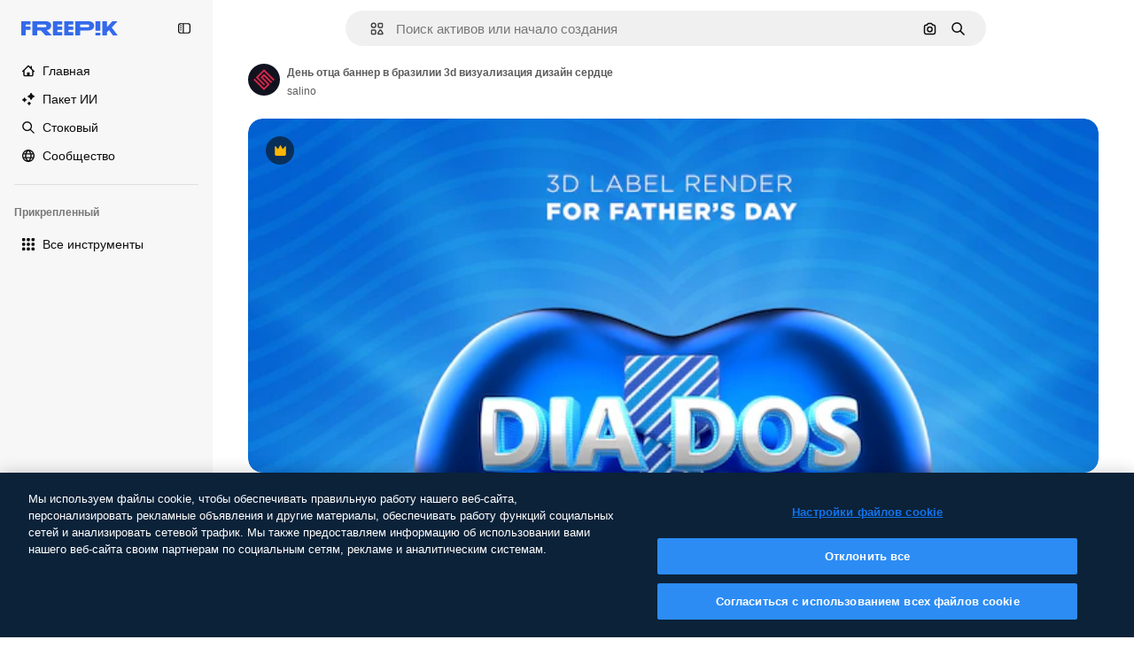

--- FILE ---
content_type: text/javascript
request_url: https://static.cdnpk.net/_next/static/chunks/7941-5944c72a2767bd02.js
body_size: 4821
content:
!function(){try{var e="undefined"!=typeof window?window:"undefined"!=typeof global?global:"undefined"!=typeof self?self:{},t=(new e.Error).stack;t&&(e._sentryDebugIds=e._sentryDebugIds||{},e._sentryDebugIds[t]="b2c60896-7a7d-4491-a109-2d9a65f825d9",e._sentryDebugIdIdentifier="sentry-dbid-b2c60896-7a7d-4491-a109-2d9a65f825d9")}catch(e){}}();"use strict";(self.webpackChunk_N_E=self.webpackChunk_N_E||[]).push([[7941,8846,8748],{41902:function(e,t,r){r.d(t,{P:function(){return c}});var n=r(25983),a=r(88161);let o={icon:"/author/[authorSlug]/icons",video:"/author/[authorSlug]/videos",regular:"/author/[authorSlug]",animatedIcon:"/author/[authorSlug]/animated-icons",sticker:"/author/[authorSlug]/stickers",creator:"/creator/[authorSlug]",model3d:"/author/[authorSlug]/3d-models",font:"/author/[authorSlug]"},c=function(e){let t=arguments.length>1&&void 0!==arguments[1]?arguments[1]:"regular",r=o[t],c=(0,n.$T)(r);return{href:(0,a.E)(r,{authorSlug:e}),as:"".concat((0,a.E)(c,{authorSlug:e}))}}},45588:function(e,t,r){r.d(t,{dM:function(){return d},$Y:function(){return g}});var n=r(97458),a=r(25983),o=r(70727),c=r(14657),l=r(95109),i=r(58058),s=r.n(i),u=r(10893);let d=e=>{let{resourceId:t,tags:r}=e;return r&&r.length>0?(0,n.jsx)(h,{tags:r,resourceId:t}):null},h=e=>{let{tags:t,resourceId:r}=e,c=p(t,r),{t:i}=(0,u.$G)("common"),{locale:s}=(0,a.Vx)(),d=o.wL.includes(s);return(0,n.jsx)("div",{className:"mb-2 min-h-10 overflow-hidden","data-cy":"related-tags",children:(0,n.jsx)(l.DraggableNavigation,{arrowPrevAriaLabel:i("previous"),arrowNextAriaLabel:i("next"),arrowDataCy:"related-tags-detail",children:!d&&(0,n.jsx)("ul",{className:"flex gap-2",children:c.map(e=>(0,n.jsx)("li",{"data-cy":"related-tag-".concat(r,"-").concat(e.slug),children:(0,n.jsx)(f,{tag:e})},"".concat(r,"-").concat(e.slug)))})})})},f=e=>{let{tag:t}=e,{name:r,href:a,as:o}=t;return(0,n.jsx)(s(),{passHref:!0,legacyBehavior:!0,href:a,prefetch:!1,as:o,children:(0,n.jsx)(c.f5,{as:"a",color:"gray",size:"xs",weight:"normal",className:"rounded-full px-4 lowercase","data-cy":"related-tag",children:r})})},p=(e,t)=>{let r="#referrer=detail&resource=".concat(t);return e.map(e=>{let{slug:t,href:n,as:a,name:o}=e;return{slug:t,href:"".concat(n).concat(r),as:a?"".concat(a).concat(r):void 0,name:o}})};r(33523);var m=r(26981);let g=function(e){let t=arguments.length>1&&void 0!==arguments[1]?arguments[1]:[],r=(0,m.$)(e);return t?t.map(t=>{let{name:n,slug:a}=t;return{name:n,slug:a,href:"".concat(e,"/").concat(a),as:"".concat(r,"/").concat(a)}}):[]}},55337:function(e,t,r){r.d(t,{y:function(){return n}});let n=(0,r(52983).createContext)({})},31154:function(e,t,r){r.d(t,{g:function(){return m}});var n=r(97458),a=r(53344),o=r.n(a),c=r(52983),l=r(55563),i=r(7616),s=r(18547);let u=()=>(0,i.b9)(s.$);var d=r(2983),h=r(55337);let f=o()(()=>Promise.all([r.e(9474),r.e(8970)]).then(r.bind(r,18970)).then(e=>e.ModalReport),{loadableGenerated:{webpack:()=>[18970]}}),p={interactionType:"onload"},m=e=>{let{id:t,type:r,children:a}=e,[o,i]=(0,c.useState)(!1),[s,m]=(0,c.useState)(!1),g=(0,l.X)(),x=u(),v=(0,c.useCallback)(()=>{(0,d.B)(r,"report_content"),m(!0),i(!0),g(p)},[g,r]),j=(0,c.useCallback)(()=>{x(!1),m(!1)},[x]),w=(0,c.useMemo)(()=>({id:t,type:r,handleOpen:v}),[t,r,v]);return(0,n.jsxs)(h.y.Provider,{value:w,children:[a,o&&(0,n.jsx)(f,{isOpen:s,onFinish:j})]})}},5995:function(e,t,r){r.d(t,{K:function(){return p}});var n=r(97458),a=r(86101),o=r(2200),c=r(63745),l=r(57291),i=r(58058),s=r.n(i),u=r(10893),d=r(52983);let h=e=>e.replace(/(^\s*\w|[.!?]\s*\w)/g,e=>e.toUpperCase());var f=r(41902);let p=e=>{let{author:t,resourceType:r,resourceName:i}=e,s=(0,f.P)(t.slug,r),u=(0,o.n)(),p=(0,d.useRef)(null),[g,x]=(0,d.useState)(!1),v=(0,d.useRef)(null),j="freepik"===t.slug||"font"!==r;return(0,d.useEffect)(()=>{let e=()=>{if(p.current){let{scrollWidth:e,clientWidth:t}=p.current;x(e>t)}},t=()=>{v.current&&clearTimeout(v.current),v.current=setTimeout(()=>{e()},300)};return e(),window.addEventListener("resize",t),()=>{window.removeEventListener("resize",t),v.current&&clearTimeout(v.current)}},[i]),(0,n.jsxs)("div",{className:"grid grid-cols-[auto_1fr] grid-rows-[auto_auto] items-center justify-items-start gap-x-2 text-xs leading-relaxed text-surface-foreground-3 lg:max-w-[500px]",children:[(0,n.jsx)("div",{className:"row-span-2",children:(0,n.jsx)(m,{shouldShowLink:j,authorPath:s,className:(0,l.cx)("inline-block transition-all duration-300 ease-out",s&&"hover:brightness-75"),children:(0,n.jsx)(c.q,{size:"sm",image:t.avatar})})}),(0,n.jsx)(a.u,{colorText:"white",backgroundColor:"grayEbony",container:u.current,showTooltip:g,trigger:(0,n.jsx)("h1",{ref:p,className:"max-w-full truncate text-xs font-semibold",children:h(i)}),children:h(i)}),(0,n.jsx)(m,{shouldShowLink:j,authorPath:s,className:(0,l.cx)("text-surface-foreground-3",s&&"hover:text-surface-foreground-1"),children:t.name})]})},m=e=>{let{authorPath:t,shouldShowLink:r,children:a,className:o}=e,{t:c}=(0,u.$G)("common");return r?(0,n.jsx)(s(),{href:t.href,as:t.as,"aria-label":c("linkToAuthorLabel"),className:o,children:a}):(0,n.jsx)("p",{className:o,children:a})}},90580:function(e,t,r){r.d(t,{m:function(){return i}});var n=r(97458),a=r(57291),o=r(3676),c=r(80801);let l=(0,a.j)("col-span-1 sm:col-span-2 md:col-span-2",{variants:{isModal:{true:"col-span-2",false:"col-span-1 xs:col-span-2"}}}),i=e=>{let{className:t,primaryBar:r,author:i,preview:u,smartBar:d,assistantPrompt:h,children:f,previewCaption:p,keywords:m,isModal:g=!1,isActionInProgress:x=!1}=e,v=l({isModal:g}),j=(0,o.U)();return(0,n.jsxs)("div",{className:(0,a.cx)("mx-auto grid max-w-screen-3xl grid-cols-1 gap-5 xs:grid-cols-[1fr_auto]",!g&&"px-5 pb-5 pt-2 lg:px-10",g&&"pt-5 sm:pt-0",x&&"pointer-events-none relative",t),children:[(0,n.jsx)(s,{isActionInProgress:x}),(0,n.jsx)("div",{className:"-mb-3 min-h-10 xs:mb-0",children:r}),(0,n.jsx)("div",{className:(0,a.cx)(v,"-mx-5 sm:mx-0"),children:(0,n.jsx)("div",{children:u})}),p&&(0,n.jsx)("div",{className:(0,a.cx)(v),children:p}),d&&(0,n.jsx)("div",{className:(0,a.cx)(v,"min-h-[60px]"),children:d}),h&&(0,n.jsx)("div",{className:(0,a.cx)(v,"flex w-full items-center justify-center"),children:h}),g&&(0,n.jsx)(c.P,{onClick:j,className:"relative inset-0 -order-1 -ml-3 size-10 xs:hidden"}),(0,n.jsx)("div",{className:"xs:-order-1",children:i}),(0,n.jsx)("div",{className:(0,a.cx)(v,"empty:hidden"),children:f}),m&&(0,n.jsx)("div",{className:(0,a.cx)(v),children:m})]})},s=e=>{let{isActionInProgress:t}=e;return t?(0,n.jsx)("div",{className:"pointer-events-auto absolute inset-0 cursor-wait"}):null}},583:function(e,t,r){r.d(t,{Z:function(){return l}});var n=r(29456),a=r(52983),o=r(35576),c=r(7009);let l=e=>{let{resourceId:t,type:r,testAB:l}=e,i=(0,c.J)(),s=(0,n.H)(),u=(0,a.useRef)(!1);(0,a.useEffect)(()=>{if(!s||u.current)return;let e="send&event&detail&onload&".concat(t,"&").concat(r,"&r=").concat(Math.random().toString()).concat(i).concat(l?"&test_option=".concat(l):"");(0,o.OA)(e),u.current=!0},[t,r,i,s,l])}},47149:function(e,t,r){r.r(t),r.d(t,{Seo:function(){return f}});var n=r(97458),a=r(45227),o=r(25983),c=r(70727),l=r(16388),i=r.n(l),s=r(52983),u=r(12976);let d=[{rel:"preconnect",href:"https://img.freepik.com"},{rel:"preconnect",href:u.p},{rel:"preconnect",href:"https://static.cdnpk.net"},{rel:"dns-prefetch",href:"https://img.freepik.com"}],h=e=>{let{title:t,description:r,url:n,image:a,hashtags:o=[],type:c}=e;return(0,s.useMemo)(()=>{let e=null!=a?a:{url:"".concat(u.p,"/meta-tags-social/og-freepik-home-en.png?w=1200&h=675"),width:1200,height:675},l="".concat(r).concat(o.length>0?" ".concat(o.map(e=>"#".concat(e)).join(" ")):"");return[{property:"og:title",content:t},{property:"og:description",content:l},{property:"og:type",content:c},{property:"og:url",content:n},{property:"og:image",content:e.url},{property:"og:image:width",content:"".concat(e.width)},{property:"og:image:height",content:"".concat(e.height)},{property:"og:image:alt",content:t},{property:"og:site_name",content:"Freepik"},{property:"fb:admins",content:"1031507953"},{property:"twitter:card",content:"summary_large_image"},{property:"twitter:site",content:"@freepik"},{property:"twitter:creator",content:"@freepik"},{property:"twitter:title",content:t},{property:"twitter:image:src",content:e.url},{property:"twitter:url",content:n},{property:"twitter:description",content:l}]},[a,r,o,t,c,n])},f=e=>{var t;let{title:r,description:l,cdns:u,image:f,alternates:p,noIndex:m=!1,excludeCanonical:g=!1,replaceCanonical:x=[],hashtags:v,forceUrl:j,type:w="article",ogTitle:y,ogDescription:b,onlyNoIndex:k=!1}=e,N=(0,o.ZK)(),_=(0,a.to)({withParams:!1,replacePaths:!0}),S=(0,a.to)({withQuery:!1,withParams:!1,replacePaths:!0}),L=h({title:null!=y?y:r,description:null!=b?b:l,url:null!=j?j:_,image:f,hashtags:v,type:w}),E=(0,s.useMemo)(()=>x.reduce((e,t)=>{let{matcher:r,replace:n}=t;return e.replace(r,n)},S),[S,x]);return(0,n.jsxs)(i(),{children:[(0,n.jsx)("title",{children:r}),l&&(0,n.jsx)("meta",{name:"description",content:l}),L.map(e=>{let{property:t,content:r}=e;return(0,n.jsx)("meta",{property:t,content:r},t)}),d.map(e=>{let{rel:t,href:r,crossOrigin:a}=e;return(0,n.jsx)("link",{rel:t,href:r,crossOrigin:a},"".concat(t,"-").concat(r,"-").concat(a))}),null==u?void 0:u.map(e=>(0,n.jsx)("link",{rel:"dns-prefetch",href:e},e)),(0,n.jsx)("meta",{name:"p:domain_verify",content:"fdda3a988da750af54ad90466dd90119"}),(0,n.jsx)("meta",{name:"facebook-domain-verification",content:"3oh58risl8zubokve93o200pvyihj0"}),(0,n.jsx)("meta",{name:"robots",content:"max-image-preview:large"}),(0,n.jsx)("meta",{name:"lang",content:N}),k&&(0,n.jsx)("meta",{name:"robots",content:"noindex"}),!k&&(m||c.tp.includes(N))&&(0,n.jsx)("meta",{name:"robots",content:"noindex, nofollow, noarchive"}),!g&&(0,n.jsx)("link",{rel:"canonical",href:null!=j?j:E}),null==p?void 0:null===(t=p.langs)||void 0===t?void 0:t.filter(e=>!c.tp.includes(e.lang)).map(e=>{let{href:t,lang:r}=e;return(0,n.jsx)("link",{rel:"alternate",hrefLang:r,href:t},r)}),(null==p?void 0:p.default)&&(0,n.jsx)("link",{rel:"alternate",hrefLang:"x-default",href:null==p?void 0:p.default}),"en"===N&&(0,n.jsx)("link",{rel:"manifest",href:"/manifest.json"})]})}},55563:function(e,t,r){r.d(t,{X:function(){return o}});var n=r(45451),a=r(52983);let o=()=>(0,a.useCallback)(e=>{(0,n.sendGTMEvent)({event:"ga4event",event_name:"report_content",interaction_type:e.interactionType})},[])},18547:function(e,t,r){r.d(t,{$:function(){return l},a:function(){return c}});var n=r(12297),a=r(24399),o=r(73139);let c=(0,o.xu)(e=>{let{locale:t,id:r}=e;return(0,o.n7)((0,a.cn)(async()=>{if(null===r)return null;let e=await fetch("/api/resources/".concat(r,"?locale=").concat(t));if(!e.ok)throw Error("Failed to fetch regular resource ".concat(r));return await e.json()}))},n.vZ),l=(0,a.cn)(!1)},88161:function(e,t,r){r.d(t,{E:function(){return n}});let n=(e,t)=>Object.entries(t).reduce((e,t)=>{let[r,n]=t;return e.replace("[".concat(r,"]"),n)},e)},92336:function(e,t,r){var n=r(97458);t.Z=e=>(0,n.jsx)("svg",{xmlns:"http://www.w3.org/2000/svg",width:16,height:16,viewBox:"0 0 512 512","aria-hidden":!0,...e,children:(0,n.jsx)("path",{d:"M504.688 344.692 345.092 504.688c-4.9 4.899-11.3 7.399-17.7 7.399s-12.8-2.4-17.6-7.299L209.695 403.99c-9.8-9.7-9.8-25.599-.1-35.399s25.599-9.8 35.399-.1l82.398 83.098 141.896-142.297c9.8-9.799 25.6-9.799 35.4-.1 9.699 9.9 9.799 25.7 0 35.5m-330.492 94.497c-29.1-29.199-29.2-76.598-.1-105.897 29.199-29.299 76.798-29.399 106.097-.2l.2.2 46.999 47.399 106.397-106.698c8-8.1 17.6-14.099 28.1-17.799V64.998c0-10.3-5.9-19.5-14.8-23.199-9-3.8-19.2-1.3-25.799 6.2l-91.998 125.597L251.194 12.3c-4.2-7.6-11.8-12.3-20.2-12.3s-16.099 4.7-20.199 12.3l-78.198 160.696L40.599 47.899c-6.6-7.5-16.8-10-25.8-6.2C5.9 45.399 0 54.599 0 64.899V389.79c0 39.899 32.3 72.199 72.198 72.199h124.697z"})})},45227:function(e,t,r){r.d(t,{Bw:function(){return n.B},sj:function(){return o.s},to:function(){return a.t}});var n=r(4139),a=r(55287),o=r(62030)},62030:function(e,t,r){r.d(t,{s:function(){return o}});var n=r(10893);let a=(e,t)=>{let r=e.toLocaleLowerCase();return r.startsWith("fr")||r.startsWith("sv")||r.startsWith("da")||r.startsWith("fi")||r.startsWith("no")?"".concat(t," %"):r.startsWith("tr")?"%".concat(t):"".concat(t,"%")},o=()=>{let{i18n:e}=(0,n.$G)(),t=e.language;return{onFormat:function(e){let r=arguments.length>1&&void 0!==arguments[1]&&arguments[1],n=r?Number.parseFloat(e.toFixed(2)).toString():e.toFixed(0);return t?a(t,n):"".concat(n,"%")}}}}}]);